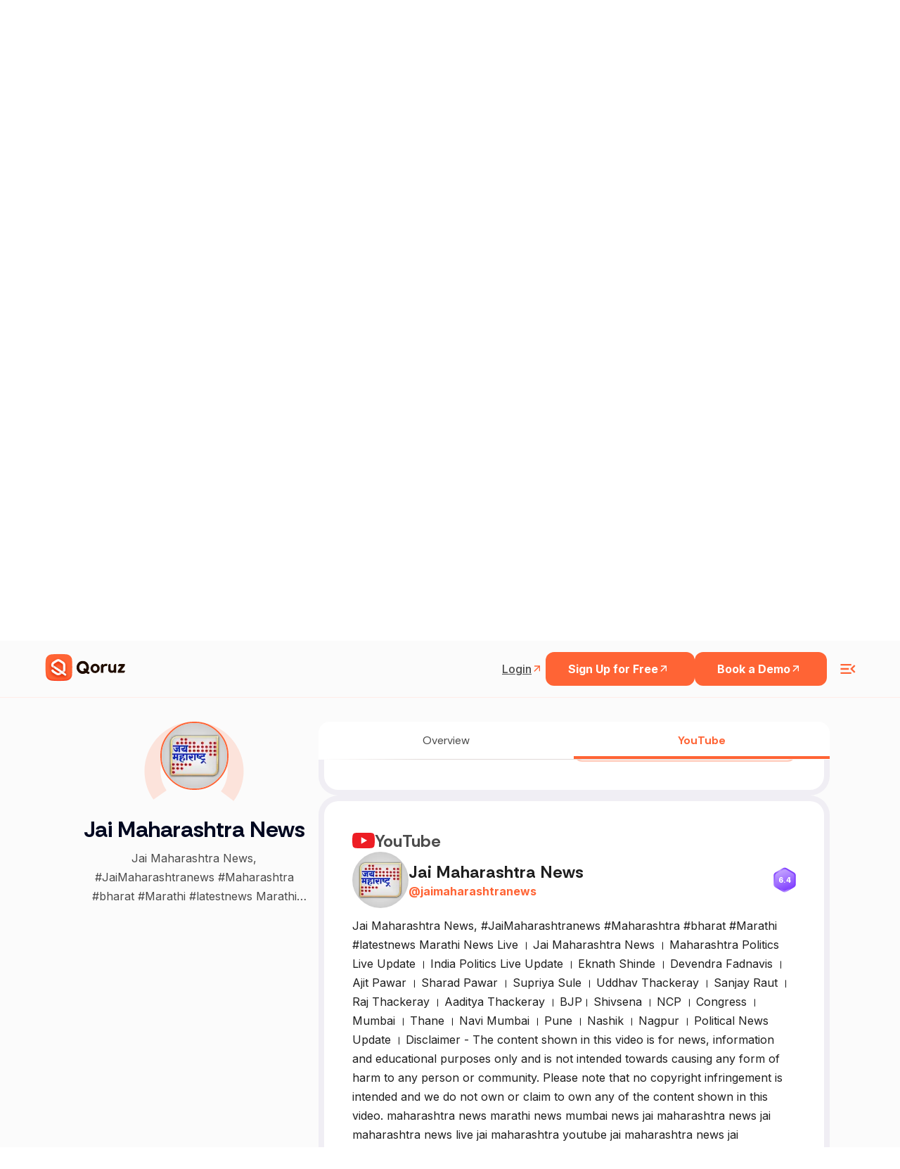

--- FILE ---
content_type: text/html; charset=utf-8
request_url: https://www.google.com/recaptcha/api2/anchor?ar=1&k=6LcGAcwpAAAAAPNOopP-gJw72Un3vgP65rsIlWmI&co=aHR0cHM6Ly9xb3J1ei5jb206NDQz&hl=en&v=N67nZn4AqZkNcbeMu4prBgzg&size=invisible&anchor-ms=20000&execute-ms=30000&cb=l59syrp267ts
body_size: 48737
content:
<!DOCTYPE HTML><html dir="ltr" lang="en"><head><meta http-equiv="Content-Type" content="text/html; charset=UTF-8">
<meta http-equiv="X-UA-Compatible" content="IE=edge">
<title>reCAPTCHA</title>
<style type="text/css">
/* cyrillic-ext */
@font-face {
  font-family: 'Roboto';
  font-style: normal;
  font-weight: 400;
  font-stretch: 100%;
  src: url(//fonts.gstatic.com/s/roboto/v48/KFO7CnqEu92Fr1ME7kSn66aGLdTylUAMa3GUBHMdazTgWw.woff2) format('woff2');
  unicode-range: U+0460-052F, U+1C80-1C8A, U+20B4, U+2DE0-2DFF, U+A640-A69F, U+FE2E-FE2F;
}
/* cyrillic */
@font-face {
  font-family: 'Roboto';
  font-style: normal;
  font-weight: 400;
  font-stretch: 100%;
  src: url(//fonts.gstatic.com/s/roboto/v48/KFO7CnqEu92Fr1ME7kSn66aGLdTylUAMa3iUBHMdazTgWw.woff2) format('woff2');
  unicode-range: U+0301, U+0400-045F, U+0490-0491, U+04B0-04B1, U+2116;
}
/* greek-ext */
@font-face {
  font-family: 'Roboto';
  font-style: normal;
  font-weight: 400;
  font-stretch: 100%;
  src: url(//fonts.gstatic.com/s/roboto/v48/KFO7CnqEu92Fr1ME7kSn66aGLdTylUAMa3CUBHMdazTgWw.woff2) format('woff2');
  unicode-range: U+1F00-1FFF;
}
/* greek */
@font-face {
  font-family: 'Roboto';
  font-style: normal;
  font-weight: 400;
  font-stretch: 100%;
  src: url(//fonts.gstatic.com/s/roboto/v48/KFO7CnqEu92Fr1ME7kSn66aGLdTylUAMa3-UBHMdazTgWw.woff2) format('woff2');
  unicode-range: U+0370-0377, U+037A-037F, U+0384-038A, U+038C, U+038E-03A1, U+03A3-03FF;
}
/* math */
@font-face {
  font-family: 'Roboto';
  font-style: normal;
  font-weight: 400;
  font-stretch: 100%;
  src: url(//fonts.gstatic.com/s/roboto/v48/KFO7CnqEu92Fr1ME7kSn66aGLdTylUAMawCUBHMdazTgWw.woff2) format('woff2');
  unicode-range: U+0302-0303, U+0305, U+0307-0308, U+0310, U+0312, U+0315, U+031A, U+0326-0327, U+032C, U+032F-0330, U+0332-0333, U+0338, U+033A, U+0346, U+034D, U+0391-03A1, U+03A3-03A9, U+03B1-03C9, U+03D1, U+03D5-03D6, U+03F0-03F1, U+03F4-03F5, U+2016-2017, U+2034-2038, U+203C, U+2040, U+2043, U+2047, U+2050, U+2057, U+205F, U+2070-2071, U+2074-208E, U+2090-209C, U+20D0-20DC, U+20E1, U+20E5-20EF, U+2100-2112, U+2114-2115, U+2117-2121, U+2123-214F, U+2190, U+2192, U+2194-21AE, U+21B0-21E5, U+21F1-21F2, U+21F4-2211, U+2213-2214, U+2216-22FF, U+2308-230B, U+2310, U+2319, U+231C-2321, U+2336-237A, U+237C, U+2395, U+239B-23B7, U+23D0, U+23DC-23E1, U+2474-2475, U+25AF, U+25B3, U+25B7, U+25BD, U+25C1, U+25CA, U+25CC, U+25FB, U+266D-266F, U+27C0-27FF, U+2900-2AFF, U+2B0E-2B11, U+2B30-2B4C, U+2BFE, U+3030, U+FF5B, U+FF5D, U+1D400-1D7FF, U+1EE00-1EEFF;
}
/* symbols */
@font-face {
  font-family: 'Roboto';
  font-style: normal;
  font-weight: 400;
  font-stretch: 100%;
  src: url(//fonts.gstatic.com/s/roboto/v48/KFO7CnqEu92Fr1ME7kSn66aGLdTylUAMaxKUBHMdazTgWw.woff2) format('woff2');
  unicode-range: U+0001-000C, U+000E-001F, U+007F-009F, U+20DD-20E0, U+20E2-20E4, U+2150-218F, U+2190, U+2192, U+2194-2199, U+21AF, U+21E6-21F0, U+21F3, U+2218-2219, U+2299, U+22C4-22C6, U+2300-243F, U+2440-244A, U+2460-24FF, U+25A0-27BF, U+2800-28FF, U+2921-2922, U+2981, U+29BF, U+29EB, U+2B00-2BFF, U+4DC0-4DFF, U+FFF9-FFFB, U+10140-1018E, U+10190-1019C, U+101A0, U+101D0-101FD, U+102E0-102FB, U+10E60-10E7E, U+1D2C0-1D2D3, U+1D2E0-1D37F, U+1F000-1F0FF, U+1F100-1F1AD, U+1F1E6-1F1FF, U+1F30D-1F30F, U+1F315, U+1F31C, U+1F31E, U+1F320-1F32C, U+1F336, U+1F378, U+1F37D, U+1F382, U+1F393-1F39F, U+1F3A7-1F3A8, U+1F3AC-1F3AF, U+1F3C2, U+1F3C4-1F3C6, U+1F3CA-1F3CE, U+1F3D4-1F3E0, U+1F3ED, U+1F3F1-1F3F3, U+1F3F5-1F3F7, U+1F408, U+1F415, U+1F41F, U+1F426, U+1F43F, U+1F441-1F442, U+1F444, U+1F446-1F449, U+1F44C-1F44E, U+1F453, U+1F46A, U+1F47D, U+1F4A3, U+1F4B0, U+1F4B3, U+1F4B9, U+1F4BB, U+1F4BF, U+1F4C8-1F4CB, U+1F4D6, U+1F4DA, U+1F4DF, U+1F4E3-1F4E6, U+1F4EA-1F4ED, U+1F4F7, U+1F4F9-1F4FB, U+1F4FD-1F4FE, U+1F503, U+1F507-1F50B, U+1F50D, U+1F512-1F513, U+1F53E-1F54A, U+1F54F-1F5FA, U+1F610, U+1F650-1F67F, U+1F687, U+1F68D, U+1F691, U+1F694, U+1F698, U+1F6AD, U+1F6B2, U+1F6B9-1F6BA, U+1F6BC, U+1F6C6-1F6CF, U+1F6D3-1F6D7, U+1F6E0-1F6EA, U+1F6F0-1F6F3, U+1F6F7-1F6FC, U+1F700-1F7FF, U+1F800-1F80B, U+1F810-1F847, U+1F850-1F859, U+1F860-1F887, U+1F890-1F8AD, U+1F8B0-1F8BB, U+1F8C0-1F8C1, U+1F900-1F90B, U+1F93B, U+1F946, U+1F984, U+1F996, U+1F9E9, U+1FA00-1FA6F, U+1FA70-1FA7C, U+1FA80-1FA89, U+1FA8F-1FAC6, U+1FACE-1FADC, U+1FADF-1FAE9, U+1FAF0-1FAF8, U+1FB00-1FBFF;
}
/* vietnamese */
@font-face {
  font-family: 'Roboto';
  font-style: normal;
  font-weight: 400;
  font-stretch: 100%;
  src: url(//fonts.gstatic.com/s/roboto/v48/KFO7CnqEu92Fr1ME7kSn66aGLdTylUAMa3OUBHMdazTgWw.woff2) format('woff2');
  unicode-range: U+0102-0103, U+0110-0111, U+0128-0129, U+0168-0169, U+01A0-01A1, U+01AF-01B0, U+0300-0301, U+0303-0304, U+0308-0309, U+0323, U+0329, U+1EA0-1EF9, U+20AB;
}
/* latin-ext */
@font-face {
  font-family: 'Roboto';
  font-style: normal;
  font-weight: 400;
  font-stretch: 100%;
  src: url(//fonts.gstatic.com/s/roboto/v48/KFO7CnqEu92Fr1ME7kSn66aGLdTylUAMa3KUBHMdazTgWw.woff2) format('woff2');
  unicode-range: U+0100-02BA, U+02BD-02C5, U+02C7-02CC, U+02CE-02D7, U+02DD-02FF, U+0304, U+0308, U+0329, U+1D00-1DBF, U+1E00-1E9F, U+1EF2-1EFF, U+2020, U+20A0-20AB, U+20AD-20C0, U+2113, U+2C60-2C7F, U+A720-A7FF;
}
/* latin */
@font-face {
  font-family: 'Roboto';
  font-style: normal;
  font-weight: 400;
  font-stretch: 100%;
  src: url(//fonts.gstatic.com/s/roboto/v48/KFO7CnqEu92Fr1ME7kSn66aGLdTylUAMa3yUBHMdazQ.woff2) format('woff2');
  unicode-range: U+0000-00FF, U+0131, U+0152-0153, U+02BB-02BC, U+02C6, U+02DA, U+02DC, U+0304, U+0308, U+0329, U+2000-206F, U+20AC, U+2122, U+2191, U+2193, U+2212, U+2215, U+FEFF, U+FFFD;
}
/* cyrillic-ext */
@font-face {
  font-family: 'Roboto';
  font-style: normal;
  font-weight: 500;
  font-stretch: 100%;
  src: url(//fonts.gstatic.com/s/roboto/v48/KFO7CnqEu92Fr1ME7kSn66aGLdTylUAMa3GUBHMdazTgWw.woff2) format('woff2');
  unicode-range: U+0460-052F, U+1C80-1C8A, U+20B4, U+2DE0-2DFF, U+A640-A69F, U+FE2E-FE2F;
}
/* cyrillic */
@font-face {
  font-family: 'Roboto';
  font-style: normal;
  font-weight: 500;
  font-stretch: 100%;
  src: url(//fonts.gstatic.com/s/roboto/v48/KFO7CnqEu92Fr1ME7kSn66aGLdTylUAMa3iUBHMdazTgWw.woff2) format('woff2');
  unicode-range: U+0301, U+0400-045F, U+0490-0491, U+04B0-04B1, U+2116;
}
/* greek-ext */
@font-face {
  font-family: 'Roboto';
  font-style: normal;
  font-weight: 500;
  font-stretch: 100%;
  src: url(//fonts.gstatic.com/s/roboto/v48/KFO7CnqEu92Fr1ME7kSn66aGLdTylUAMa3CUBHMdazTgWw.woff2) format('woff2');
  unicode-range: U+1F00-1FFF;
}
/* greek */
@font-face {
  font-family: 'Roboto';
  font-style: normal;
  font-weight: 500;
  font-stretch: 100%;
  src: url(//fonts.gstatic.com/s/roboto/v48/KFO7CnqEu92Fr1ME7kSn66aGLdTylUAMa3-UBHMdazTgWw.woff2) format('woff2');
  unicode-range: U+0370-0377, U+037A-037F, U+0384-038A, U+038C, U+038E-03A1, U+03A3-03FF;
}
/* math */
@font-face {
  font-family: 'Roboto';
  font-style: normal;
  font-weight: 500;
  font-stretch: 100%;
  src: url(//fonts.gstatic.com/s/roboto/v48/KFO7CnqEu92Fr1ME7kSn66aGLdTylUAMawCUBHMdazTgWw.woff2) format('woff2');
  unicode-range: U+0302-0303, U+0305, U+0307-0308, U+0310, U+0312, U+0315, U+031A, U+0326-0327, U+032C, U+032F-0330, U+0332-0333, U+0338, U+033A, U+0346, U+034D, U+0391-03A1, U+03A3-03A9, U+03B1-03C9, U+03D1, U+03D5-03D6, U+03F0-03F1, U+03F4-03F5, U+2016-2017, U+2034-2038, U+203C, U+2040, U+2043, U+2047, U+2050, U+2057, U+205F, U+2070-2071, U+2074-208E, U+2090-209C, U+20D0-20DC, U+20E1, U+20E5-20EF, U+2100-2112, U+2114-2115, U+2117-2121, U+2123-214F, U+2190, U+2192, U+2194-21AE, U+21B0-21E5, U+21F1-21F2, U+21F4-2211, U+2213-2214, U+2216-22FF, U+2308-230B, U+2310, U+2319, U+231C-2321, U+2336-237A, U+237C, U+2395, U+239B-23B7, U+23D0, U+23DC-23E1, U+2474-2475, U+25AF, U+25B3, U+25B7, U+25BD, U+25C1, U+25CA, U+25CC, U+25FB, U+266D-266F, U+27C0-27FF, U+2900-2AFF, U+2B0E-2B11, U+2B30-2B4C, U+2BFE, U+3030, U+FF5B, U+FF5D, U+1D400-1D7FF, U+1EE00-1EEFF;
}
/* symbols */
@font-face {
  font-family: 'Roboto';
  font-style: normal;
  font-weight: 500;
  font-stretch: 100%;
  src: url(//fonts.gstatic.com/s/roboto/v48/KFO7CnqEu92Fr1ME7kSn66aGLdTylUAMaxKUBHMdazTgWw.woff2) format('woff2');
  unicode-range: U+0001-000C, U+000E-001F, U+007F-009F, U+20DD-20E0, U+20E2-20E4, U+2150-218F, U+2190, U+2192, U+2194-2199, U+21AF, U+21E6-21F0, U+21F3, U+2218-2219, U+2299, U+22C4-22C6, U+2300-243F, U+2440-244A, U+2460-24FF, U+25A0-27BF, U+2800-28FF, U+2921-2922, U+2981, U+29BF, U+29EB, U+2B00-2BFF, U+4DC0-4DFF, U+FFF9-FFFB, U+10140-1018E, U+10190-1019C, U+101A0, U+101D0-101FD, U+102E0-102FB, U+10E60-10E7E, U+1D2C0-1D2D3, U+1D2E0-1D37F, U+1F000-1F0FF, U+1F100-1F1AD, U+1F1E6-1F1FF, U+1F30D-1F30F, U+1F315, U+1F31C, U+1F31E, U+1F320-1F32C, U+1F336, U+1F378, U+1F37D, U+1F382, U+1F393-1F39F, U+1F3A7-1F3A8, U+1F3AC-1F3AF, U+1F3C2, U+1F3C4-1F3C6, U+1F3CA-1F3CE, U+1F3D4-1F3E0, U+1F3ED, U+1F3F1-1F3F3, U+1F3F5-1F3F7, U+1F408, U+1F415, U+1F41F, U+1F426, U+1F43F, U+1F441-1F442, U+1F444, U+1F446-1F449, U+1F44C-1F44E, U+1F453, U+1F46A, U+1F47D, U+1F4A3, U+1F4B0, U+1F4B3, U+1F4B9, U+1F4BB, U+1F4BF, U+1F4C8-1F4CB, U+1F4D6, U+1F4DA, U+1F4DF, U+1F4E3-1F4E6, U+1F4EA-1F4ED, U+1F4F7, U+1F4F9-1F4FB, U+1F4FD-1F4FE, U+1F503, U+1F507-1F50B, U+1F50D, U+1F512-1F513, U+1F53E-1F54A, U+1F54F-1F5FA, U+1F610, U+1F650-1F67F, U+1F687, U+1F68D, U+1F691, U+1F694, U+1F698, U+1F6AD, U+1F6B2, U+1F6B9-1F6BA, U+1F6BC, U+1F6C6-1F6CF, U+1F6D3-1F6D7, U+1F6E0-1F6EA, U+1F6F0-1F6F3, U+1F6F7-1F6FC, U+1F700-1F7FF, U+1F800-1F80B, U+1F810-1F847, U+1F850-1F859, U+1F860-1F887, U+1F890-1F8AD, U+1F8B0-1F8BB, U+1F8C0-1F8C1, U+1F900-1F90B, U+1F93B, U+1F946, U+1F984, U+1F996, U+1F9E9, U+1FA00-1FA6F, U+1FA70-1FA7C, U+1FA80-1FA89, U+1FA8F-1FAC6, U+1FACE-1FADC, U+1FADF-1FAE9, U+1FAF0-1FAF8, U+1FB00-1FBFF;
}
/* vietnamese */
@font-face {
  font-family: 'Roboto';
  font-style: normal;
  font-weight: 500;
  font-stretch: 100%;
  src: url(//fonts.gstatic.com/s/roboto/v48/KFO7CnqEu92Fr1ME7kSn66aGLdTylUAMa3OUBHMdazTgWw.woff2) format('woff2');
  unicode-range: U+0102-0103, U+0110-0111, U+0128-0129, U+0168-0169, U+01A0-01A1, U+01AF-01B0, U+0300-0301, U+0303-0304, U+0308-0309, U+0323, U+0329, U+1EA0-1EF9, U+20AB;
}
/* latin-ext */
@font-face {
  font-family: 'Roboto';
  font-style: normal;
  font-weight: 500;
  font-stretch: 100%;
  src: url(//fonts.gstatic.com/s/roboto/v48/KFO7CnqEu92Fr1ME7kSn66aGLdTylUAMa3KUBHMdazTgWw.woff2) format('woff2');
  unicode-range: U+0100-02BA, U+02BD-02C5, U+02C7-02CC, U+02CE-02D7, U+02DD-02FF, U+0304, U+0308, U+0329, U+1D00-1DBF, U+1E00-1E9F, U+1EF2-1EFF, U+2020, U+20A0-20AB, U+20AD-20C0, U+2113, U+2C60-2C7F, U+A720-A7FF;
}
/* latin */
@font-face {
  font-family: 'Roboto';
  font-style: normal;
  font-weight: 500;
  font-stretch: 100%;
  src: url(//fonts.gstatic.com/s/roboto/v48/KFO7CnqEu92Fr1ME7kSn66aGLdTylUAMa3yUBHMdazQ.woff2) format('woff2');
  unicode-range: U+0000-00FF, U+0131, U+0152-0153, U+02BB-02BC, U+02C6, U+02DA, U+02DC, U+0304, U+0308, U+0329, U+2000-206F, U+20AC, U+2122, U+2191, U+2193, U+2212, U+2215, U+FEFF, U+FFFD;
}
/* cyrillic-ext */
@font-face {
  font-family: 'Roboto';
  font-style: normal;
  font-weight: 900;
  font-stretch: 100%;
  src: url(//fonts.gstatic.com/s/roboto/v48/KFO7CnqEu92Fr1ME7kSn66aGLdTylUAMa3GUBHMdazTgWw.woff2) format('woff2');
  unicode-range: U+0460-052F, U+1C80-1C8A, U+20B4, U+2DE0-2DFF, U+A640-A69F, U+FE2E-FE2F;
}
/* cyrillic */
@font-face {
  font-family: 'Roboto';
  font-style: normal;
  font-weight: 900;
  font-stretch: 100%;
  src: url(//fonts.gstatic.com/s/roboto/v48/KFO7CnqEu92Fr1ME7kSn66aGLdTylUAMa3iUBHMdazTgWw.woff2) format('woff2');
  unicode-range: U+0301, U+0400-045F, U+0490-0491, U+04B0-04B1, U+2116;
}
/* greek-ext */
@font-face {
  font-family: 'Roboto';
  font-style: normal;
  font-weight: 900;
  font-stretch: 100%;
  src: url(//fonts.gstatic.com/s/roboto/v48/KFO7CnqEu92Fr1ME7kSn66aGLdTylUAMa3CUBHMdazTgWw.woff2) format('woff2');
  unicode-range: U+1F00-1FFF;
}
/* greek */
@font-face {
  font-family: 'Roboto';
  font-style: normal;
  font-weight: 900;
  font-stretch: 100%;
  src: url(//fonts.gstatic.com/s/roboto/v48/KFO7CnqEu92Fr1ME7kSn66aGLdTylUAMa3-UBHMdazTgWw.woff2) format('woff2');
  unicode-range: U+0370-0377, U+037A-037F, U+0384-038A, U+038C, U+038E-03A1, U+03A3-03FF;
}
/* math */
@font-face {
  font-family: 'Roboto';
  font-style: normal;
  font-weight: 900;
  font-stretch: 100%;
  src: url(//fonts.gstatic.com/s/roboto/v48/KFO7CnqEu92Fr1ME7kSn66aGLdTylUAMawCUBHMdazTgWw.woff2) format('woff2');
  unicode-range: U+0302-0303, U+0305, U+0307-0308, U+0310, U+0312, U+0315, U+031A, U+0326-0327, U+032C, U+032F-0330, U+0332-0333, U+0338, U+033A, U+0346, U+034D, U+0391-03A1, U+03A3-03A9, U+03B1-03C9, U+03D1, U+03D5-03D6, U+03F0-03F1, U+03F4-03F5, U+2016-2017, U+2034-2038, U+203C, U+2040, U+2043, U+2047, U+2050, U+2057, U+205F, U+2070-2071, U+2074-208E, U+2090-209C, U+20D0-20DC, U+20E1, U+20E5-20EF, U+2100-2112, U+2114-2115, U+2117-2121, U+2123-214F, U+2190, U+2192, U+2194-21AE, U+21B0-21E5, U+21F1-21F2, U+21F4-2211, U+2213-2214, U+2216-22FF, U+2308-230B, U+2310, U+2319, U+231C-2321, U+2336-237A, U+237C, U+2395, U+239B-23B7, U+23D0, U+23DC-23E1, U+2474-2475, U+25AF, U+25B3, U+25B7, U+25BD, U+25C1, U+25CA, U+25CC, U+25FB, U+266D-266F, U+27C0-27FF, U+2900-2AFF, U+2B0E-2B11, U+2B30-2B4C, U+2BFE, U+3030, U+FF5B, U+FF5D, U+1D400-1D7FF, U+1EE00-1EEFF;
}
/* symbols */
@font-face {
  font-family: 'Roboto';
  font-style: normal;
  font-weight: 900;
  font-stretch: 100%;
  src: url(//fonts.gstatic.com/s/roboto/v48/KFO7CnqEu92Fr1ME7kSn66aGLdTylUAMaxKUBHMdazTgWw.woff2) format('woff2');
  unicode-range: U+0001-000C, U+000E-001F, U+007F-009F, U+20DD-20E0, U+20E2-20E4, U+2150-218F, U+2190, U+2192, U+2194-2199, U+21AF, U+21E6-21F0, U+21F3, U+2218-2219, U+2299, U+22C4-22C6, U+2300-243F, U+2440-244A, U+2460-24FF, U+25A0-27BF, U+2800-28FF, U+2921-2922, U+2981, U+29BF, U+29EB, U+2B00-2BFF, U+4DC0-4DFF, U+FFF9-FFFB, U+10140-1018E, U+10190-1019C, U+101A0, U+101D0-101FD, U+102E0-102FB, U+10E60-10E7E, U+1D2C0-1D2D3, U+1D2E0-1D37F, U+1F000-1F0FF, U+1F100-1F1AD, U+1F1E6-1F1FF, U+1F30D-1F30F, U+1F315, U+1F31C, U+1F31E, U+1F320-1F32C, U+1F336, U+1F378, U+1F37D, U+1F382, U+1F393-1F39F, U+1F3A7-1F3A8, U+1F3AC-1F3AF, U+1F3C2, U+1F3C4-1F3C6, U+1F3CA-1F3CE, U+1F3D4-1F3E0, U+1F3ED, U+1F3F1-1F3F3, U+1F3F5-1F3F7, U+1F408, U+1F415, U+1F41F, U+1F426, U+1F43F, U+1F441-1F442, U+1F444, U+1F446-1F449, U+1F44C-1F44E, U+1F453, U+1F46A, U+1F47D, U+1F4A3, U+1F4B0, U+1F4B3, U+1F4B9, U+1F4BB, U+1F4BF, U+1F4C8-1F4CB, U+1F4D6, U+1F4DA, U+1F4DF, U+1F4E3-1F4E6, U+1F4EA-1F4ED, U+1F4F7, U+1F4F9-1F4FB, U+1F4FD-1F4FE, U+1F503, U+1F507-1F50B, U+1F50D, U+1F512-1F513, U+1F53E-1F54A, U+1F54F-1F5FA, U+1F610, U+1F650-1F67F, U+1F687, U+1F68D, U+1F691, U+1F694, U+1F698, U+1F6AD, U+1F6B2, U+1F6B9-1F6BA, U+1F6BC, U+1F6C6-1F6CF, U+1F6D3-1F6D7, U+1F6E0-1F6EA, U+1F6F0-1F6F3, U+1F6F7-1F6FC, U+1F700-1F7FF, U+1F800-1F80B, U+1F810-1F847, U+1F850-1F859, U+1F860-1F887, U+1F890-1F8AD, U+1F8B0-1F8BB, U+1F8C0-1F8C1, U+1F900-1F90B, U+1F93B, U+1F946, U+1F984, U+1F996, U+1F9E9, U+1FA00-1FA6F, U+1FA70-1FA7C, U+1FA80-1FA89, U+1FA8F-1FAC6, U+1FACE-1FADC, U+1FADF-1FAE9, U+1FAF0-1FAF8, U+1FB00-1FBFF;
}
/* vietnamese */
@font-face {
  font-family: 'Roboto';
  font-style: normal;
  font-weight: 900;
  font-stretch: 100%;
  src: url(//fonts.gstatic.com/s/roboto/v48/KFO7CnqEu92Fr1ME7kSn66aGLdTylUAMa3OUBHMdazTgWw.woff2) format('woff2');
  unicode-range: U+0102-0103, U+0110-0111, U+0128-0129, U+0168-0169, U+01A0-01A1, U+01AF-01B0, U+0300-0301, U+0303-0304, U+0308-0309, U+0323, U+0329, U+1EA0-1EF9, U+20AB;
}
/* latin-ext */
@font-face {
  font-family: 'Roboto';
  font-style: normal;
  font-weight: 900;
  font-stretch: 100%;
  src: url(//fonts.gstatic.com/s/roboto/v48/KFO7CnqEu92Fr1ME7kSn66aGLdTylUAMa3KUBHMdazTgWw.woff2) format('woff2');
  unicode-range: U+0100-02BA, U+02BD-02C5, U+02C7-02CC, U+02CE-02D7, U+02DD-02FF, U+0304, U+0308, U+0329, U+1D00-1DBF, U+1E00-1E9F, U+1EF2-1EFF, U+2020, U+20A0-20AB, U+20AD-20C0, U+2113, U+2C60-2C7F, U+A720-A7FF;
}
/* latin */
@font-face {
  font-family: 'Roboto';
  font-style: normal;
  font-weight: 900;
  font-stretch: 100%;
  src: url(//fonts.gstatic.com/s/roboto/v48/KFO7CnqEu92Fr1ME7kSn66aGLdTylUAMa3yUBHMdazQ.woff2) format('woff2');
  unicode-range: U+0000-00FF, U+0131, U+0152-0153, U+02BB-02BC, U+02C6, U+02DA, U+02DC, U+0304, U+0308, U+0329, U+2000-206F, U+20AC, U+2122, U+2191, U+2193, U+2212, U+2215, U+FEFF, U+FFFD;
}

</style>
<link rel="stylesheet" type="text/css" href="https://www.gstatic.com/recaptcha/releases/N67nZn4AqZkNcbeMu4prBgzg/styles__ltr.css">
<script nonce="-slbuOfqL4fZqaEiDmON4g" type="text/javascript">window['__recaptcha_api'] = 'https://www.google.com/recaptcha/api2/';</script>
<script type="text/javascript" src="https://www.gstatic.com/recaptcha/releases/N67nZn4AqZkNcbeMu4prBgzg/recaptcha__en.js" nonce="-slbuOfqL4fZqaEiDmON4g">
      
    </script></head>
<body><div id="rc-anchor-alert" class="rc-anchor-alert"></div>
<input type="hidden" id="recaptcha-token" value="[base64]">
<script type="text/javascript" nonce="-slbuOfqL4fZqaEiDmON4g">
      recaptcha.anchor.Main.init("[\x22ainput\x22,[\x22bgdata\x22,\x22\x22,\[base64]/[base64]/[base64]/bmV3IHJbeF0oY1swXSk6RT09Mj9uZXcgclt4XShjWzBdLGNbMV0pOkU9PTM/bmV3IHJbeF0oY1swXSxjWzFdLGNbMl0pOkU9PTQ/[base64]/[base64]/[base64]/[base64]/[base64]/[base64]/[base64]/[base64]\x22,\[base64]\\u003d\x22,\x22wqlMwr1mwoFkw4R5N8KRJRvCosOcw7zCucKCYnhHwoBTWDtiw5vDvnPCu0IrTsOyGkPDqn7DncKKwp7DjjITw4DCrsKJw68kUMKvwr/[base64]/w5Ayw453OTMON2Zbw7jCq8OoU0JNO8OOw47ClsOKwpp7wonDg3RzMcKPw7Z/IT/CmMKtw7XDonXDpgnDpMKsw6dfeDdpw4Unw73DjcK2w6dhwozDgQcrwozCjsOaJEd5wq95w7cNw7ASwr8hCcOvw41qe1QnFUPCsVYUF0k4wp7CtGtmBmbDqwjDq8KVEsO2QXXCr3p/EMKTwq3CoTkQw6vCmhLCmsOyXcKfGGAtVMKiwqobw7AbdMO4V8OCIybDisKzVGYmwqTCh2xvMsOGw7jCoMOpw5DDoMKWw6RLw5Aiwq5Pw6lTw5zCqlRQwqxrPDvCscOAesOLwodbw5vDlShmw7V/w53DrFTDkTrCm8KNwq5aPsOrG8KBAAbClcK+S8K+w4FBw5jCuzV8wqgJIE3Djhxfw6gUMChDWUvClMKhwr7DqcOifjJXwq/CuFMxR8OZAB1/w4FuwoXCrlDCpUzDl2jCosO5wrUaw6lfwoDCpMO7ScOyeiTCs8KGwrgfw4x2w6lLw6t+w4o0wpBIw4o9IW9zw7koO2sKUwDCr3o7w7/DrcKnw6zCkMKeVMOUFMOgw7NBwoxza2TCtDgLPE4BwpbDsywdw7zDmcK/w4guVx1bwo7CucKGdm/[base64]/CsxDDlsKaw67CpiUeQMKQSGMxSsOmVcOYwqPDksOTw6oEw77CusOabFPDkkF/[base64]/DrsO2Lx13w5vCumFSwo00YsKpM8OoRkpUw5gHRcKtOlwrw6YPwqvDu8KHIsO9cx3CtyHCrFLCqXnDh8Okw7bDicOjwpNaBMOXfSB2XVE0AhzCim/[base64]/wrzDpH1laTzCu8Klw546wqgKPAJAw4/DrsKgBcK9URnChcOXw4rDg8KOw4TDnMK+woXDvi7DucK3wrw5wr7Co8K6CljCih1SMMKMwovDsMOzwqoEw4R/[base64]/Cj8KOIhJbwoPDkkXCm8OJw5nDsMKzFQkkWcOnwrjCrQzDrsKVL0lEw5Qewp/Dl3/DrwdtIMO5w7/CpMOLZUvDg8K6eDLDjcOjQSTCusOpRVXCg0M+L8KuesOhwrfCtMKuwqLCtW/DocKPwqB7e8O7w5RywpvDiGvCkh7Dg8KNKwvCvwXDlMOwLkjCscOhw7bCoBpHIcO4Z1XDiMKQZ8OiecK8wowBwp5pwpfDj8K/woLDl8Klwrg4worCu8Ocwp3DiTDDlndmOiRkcxZLw6JiC8OdwqJywrjDgVoPLXjDkFsww4REwp9dw6jChmvCrVtFw5/Drjpmw57DlirDinBMwqhCw4E0w60Wf2HCusKvScOHwpnCqsKZwrNUwrITUDkqaB5TdFDDvB8/c8Olw7LCihELRxzDugZ/W8K3w4LDh8K4d8Osw51hw7oMwqXCiDt7w7QJLzxiDj8NbMKCKMOwwoZUwp/Dh8KJwqN5AcKowo1RKcOXw493AzFfwrBOwqHDvsKnJMO2wp/DgcObw4XCjsOVVWoGNBjCqxV5CsOTwrjDlBvDhiPCljjCicO2wqkICyXCsG/DhsOyOsOLw541w4w1w7bCucOJwqJUWSfCqxFBNAEywpXDvcKbAsOPwpjCiyBWwqYNP2TCi8OWfcK+KcKZZMKSw7fCg0JMw7jCjMKqwrNqwpTDt2/DkMKeVsOXw6dzwrjCtSvDhURUZRvCncKJw5BzT0bCoXbDiMKlJmLDtTs2JDPDtQLDiMOMw5sJQTNHFcOKw4bCu09Pwq3CkMOdw5wxwpVBw6cAwpg9GMKHwpjDkMO7wrMuMiRmUMKeXHnCi8KkIsK7w6J0w6xdw7tea38IwpvDtsOmw5HDrFIuw7xawrN8w7xqwrnDtl/CvijDsMKOCCnCssOSWFnCrsKxLUnDq8OQSFF2e35KwpbDujU2woopw49Kw5UNw5hoaS7ChkYGD8Olw4XCnsOLbMKVSwjDmn00w6IGwrbCk8O2Sh4Nwo/DiMKuBzHCgsKnw4vCkFbDp8Kzwr4zMcKXw6tHXCHDtcOKwq/DlTzCpS/Dk8OTJXDCg8OdeEXDosKzw6k0wpHCnXQCwr7Ct37DpT/DgMO1w7PDiHEkw67Dq8KHw7XCgnLCvcKJw5/DqcO/TMK4MSc+A8OkZkpqMUUDw4N+w4LDvRbCnGbChMOKGxnDlBPCkcOAVsK4wpHCuMOHw7ANw6rDhFXCq2Y5W2YYw5/Dsx/DjcO6w4TCscKLVMKuw7kIIhVPwpsuG0ZePjNXAsOSFBvDusKxRgwFwqg9w7XDhsK1ccK8cx7CrwhSw6EvEm/DtFABQsKNwp/DgHTCj3lQcsOOWAdawqLDlEoiw5pqTMKowpXCgsOqP8OVw6fCmFPDmlhfw6NJw4zDi8OxwqtVHcKGw6XDosK2w5QqAMKQVsOfCQbCo3vCgMKsw71PZcOqMsKRw4kUKMKgw73CiFpqw4/[base64]/Y8Oea8KzLFLCvynCqcK2blElTwl0wqg6UyxswqrDgAzCvzfDignCgSVhKsODAVx9w5o2wqnDmcK0w67DpMKKTTJ5w5vDkgJYw5kkbBt+CzPCvSDDiSPCqcO3w7c+w5/DmMOAw59bHRYXeMONw5nCqQLDr0vClsOcH8KmwoHCmHvCtcK5OMKxw4UyMgY5OcOjw5tRBDHDnMOKN8K0w5nDlUEqWADCqgQrwqdPw7HDrgbCtz0ZwrrDscKxw4sbw6zCpEwEYMObWUE/[base64]/[base64]/W3LCm2d8w5/DtcKcU0PDucKcwrE7wqkcHsK8KsKsYXPCrVrCsRAow7VeUnfCgcKxw7/ChsOjw6LCqsOkw5lvwoI2wpjDvMKbw4DCnMOXwrUtw4LCvT/Ct3dcw7XCrcKrw5TDqcOIwpzDlMKRInLCtMKVWVEUCsKKL8K+IQbCpsKzw5tqw73Cl8OOwpnDuBd/cMOXBcKSwrLCr8K7LBbCpD1Vw6/DuMK0w7TDvcKOwq8Nw7gAwpLDssOnw4bDq8OcIMKFTjjDkcKzK8KcCBjDn8OhKwPDicKeb0LCpsKHWMOba8OJwqskw7pOwrx2wqzDjBPCgMOHcMKXw6nCvivDnQBuEVvCn2c8T2DDqgDCmBXDih/[base64]/[base64]/CnRJMw7LDshx2TsK0wrFeccOLw4bDrXbDssOfwqfDmmFhbAbDjMKyKX3DkWlFCTvDg8O0wqPDjcOow6nCiG/CnMOLOC/DocKKwpg+wrDDm2Now5wjDMKkecKkwpLDi8KKQ2hdw5vDmQISUzBWbcKAw6JjV8OAwrHCrUTDmVFUTMOASRXDo8KqwqTCt8K1w7rDgnsDJh8sHjUlA8K0w69TUiTCj8K7G8KNPArCrzXCrgrCscOVw5jCnwTDi8KzwpbCqMOFMMOHOsOrKUnCtmAiZsKZw47DjcKMwq/DrcKtw4RewpJbw7XDjcKOZsKVwqDCnkjCgcK7d0jDvcKgwrIHGgfCo8KlNMKrD8KGw43CusKvfTXCjFPCu8Kjw5EOwrxSw75yUFoVCTltwr7CuUPDrwU7Eyxkw6VwIzRzQsO4MWdHw4stECQ2wrcvdcK6a8KHej3DtW/[base64]/Yj7CqTLCocOvE8KdwpHCl3ZKwpPCjcOiworDhcK6wrTDmX1iB8KjO3RGwq3Cr8Kpwr7CsMORwqrCrcOUw4cLw4IbeMKywqLDvxshBS8/w60NLMKow4HCqcOYw4QuwoHDqMO9UcO4w5XCq8OSWSXDgsKswpphw7UUw49yQlwuw7JjI3kHDMKfUS7DpWAMWiMPw6vCnMOkf8OnB8OOwrg5wpVgw4bCosOnwqvCjcKOATbDnmzDghBKRzLCucOawrQmbThVw4zCglZRwrXCvsKWIMOewq44wrVxwppywr5Lw5/[base64]/DvDvDogTDtsOIwprCicK4w6JtwrUsIGZhSEh5w6LDq3nCoQTCkyzCkMKdHBM/fhBzw5gkwq9pCMKaw6lwf3LCssK/w4nCn8KbUcOGZcKiw5zCl8K2wrXDiCrCtcO3w7PDlMKuKUMawrbClMOfwo/DnQZmw5rCmcK9w7XCji8gw6AHZsKHUTjCvsKXw5ohScODI1bDil1RCGx9bsKhw6BiAFDClkLCkg5WEms4VSrDjsOCwrjCn0jDlT80TFwjwpg4Sy4Rwp3DgMKqw7hGwqsjwrDCiMKSwpMKw70UwpvDizfClDDCg8K3wrbDuBnCkWrDgsO5wqIxwqlrwrR1EMOIwr/DgC9XW8KJw6gwWcOjfMOBNsK6biVHLsKPJMOBbnUGaGtVw6xow4fDkUghNsK9BU9RwoxVOFrCvRLDmcO0woAKwoLCscKxwqvDtyHDvW5iw4EMPsK3wp98wqLDv8OpL8Knw4PDoiIKw7k5NMKsw4t9fURCwrHDl8KtAsKew4M8RH/DhMOCTcKdw67CjsOdw79UDsO6wo3Cv8KtdMKnfiPDpMOrwozCmTzDlDbCsMKcw77CocKoYsOJwovCosORaXPCk2bDoA7DnMOLwoJowrPDugYDw6JZwpJSMcOfw4/DtjfCpMOWH8KaG2FQDsKoRhLCvsKXTiBDD8OCccKbw4cbwqLCry0/LMOVwqZpbgnCsMO8w7/DhsOkw6d4w6LCrx8+HsK9w4BoIzzDt8OYdsKLwrvDkMK9acOKScKzwplQamgbw4rDtwRMEsK9w73CmwkhVcOswpxrwrYAJC42wpZvMBdQwqRnwqAeTRBDwp3DrMO/wo8iwrdjLwTDuMOtPQrDn8KpP8OTwoXCgwsOR8Kmwr5Bwpokw4lrwpcnHE7Dly3DlMKbOcOgw6xObsKmwozCr8Ofwr0vw7xRfjYKwrDDgMOUPnl7dgXCocOMw4Rgwpc6W1taw7rDncOWw5LDoVHDkcOnw44iLcOcQEF8IyVpw4/DqlDCr8OhVMOzw5IIw4d4w6J1VHPCrB1tBEZTfwTDgjjCocKMwop9w5nDlcOeG8OVw4Vxw6HCiF/DsTrCkzF2Ui19J8OEH1RQwpLCvVNuOsOqw6x/fVzCt11Lw4oew4hqNQLDhz8pwpjDpsKXwp9rM8Kow4dbLS7DnjNeIllswrrCh8KQcVAEw7nDncKrwpbChcO9FMKKw6XCgsOvw5Nnw6TCnMOww4RowrbCtcOvw6bDjR9Cw4/DrBbDhMK9IUXCsV/[base64]/URh9w7bDkMK5CAB+IFTCvcK5w7DCiDzDrT7CicKBIhTDi8OPw6rCjiwYUcOqw7QiCVE/Z8OdwrPDoD7DjUc8wqRUO8KCbR5nw7TDusO3ZyI6XyTDr8KVD1LDlTPCm8OELMKHU3UYw5tkU8KCwq3DqQBgOcKnIsKvKGnDpsOWwrxMw6PDp1HDn8KCwq85dB8Xw5DDiMKCwqlzw51uNMOORxVcwpvDp8K+FkLDlgbDphl/Y8ORw4IeOcKzUHBVw73DgR1GZ8OoXMKdwpXChMOOMcKKw7HDtHLCrcOuMEM+dz8HXELDjR3DksOZFsKZJ8KubkvDv3kjTQQjE8KBw7c3w6vDnQYVJFZMPcOmwop8aVxZEQxlw5BXwo80P3pCKcKew4ZdwropQXV5DVdYND/CssObEloMwrLCjMKsKMKFKFXDjxjCjikfSxnDg8KDW8K2CsOfwr/CjU/DiRZMw7zDhCrCo8KRwrY4ccO6w5pLwr1zwrrCs8O9w5PDtcOcCcOFClYUO8KsfCUvPsOkwqPDvg/Dj8Oew6HCk8OFVR/[base64]/CqEXDgMKgw5bChMKFwoNsw6l3SlYXw5zCqFIYacKEwrnChMKRYsOmw4nDrsKlwoZOCnxaEsK5GMKkwpgRCMKUPsOVJsKmw47DnHDCrV7DhMKUwp/CtsKOw7p8SMKywqDDn1xGJBHChAFhwr9qwpIAwpnCpGjCncOhw4fDon9dworCncOXEjDDicOow5Nfw6jDtDRqw6VywpIZw7I1w5/Dm8O9ccOowr4UwqhZAcKXCsObUi3Cv1PDqMOLWMKrWMKKwpdzw5NhHsOkw6MEwrVTw4gWHMK1w5nCg8OWWH04w7kYwoLDgcOdPcOQwqHCmMKNwp1lwqLDi8Klw7fDpMO8DxMdwqt/[base64]/[base64]/[base64]/EwcsQhkdJAnCv8K3wrM+w5nDtcODw583ASM9EkAYYcKkIcO+wp5vM8Klwro0w6wTwrrDpRTDmknCqcKkXj47woPCknRdwoXDssOAwo4Qw68HHcKxwqEtK8Kbw40bw7LDqsO/XMKMw6HCgcORYsKzKsK9ScOPCzbCuCzDpCALw53ChDJEIFjCp8OUDsOmw5Rrwpw1WsODw7zDmMKWZz/Cpwk/w5HDny7DgHEuwqR8w57CsFAGQ18kw4PDu0FNwpDDuMK7w50Gwp88wpPCuMOya3c5BC7CmEEJa8KEesOkQQnCmcO7HnxAw7HDpsOLw4/CsHHDtMKHb2JPw5NZwr/DulLDj8O8w4HCgMKLwrbDu8KGwrJic8OJCXZ6woEiUX0zw6wRwpjCncOuw7xGMsKwccO9A8KuEEzCrnDDkBgDw6nCtsOwPAo/Un3Duig4OX7CqcObckfDvHrCh03CqykFw4RnLznCt8K5GsKhw4TClMKDw6PCoXc7JMKUTxPDlcKbw4zDjCnCnFHDlcKjS8OLFsOfw6Jlw7zCk0hiRX19wrtNwqpCGHRGUVBUw7Y0w4QPw7bDvVVVNmjCgsO0w5ZJw44Owr/CksKbwpXDv8K4E8O8TQdKw5pfwpwEw7gUw7s+woLCmxrCpU/Cs8Oyw6phOmYkwrzDmMKYTMO/[base64]/DuDhiEijCicKTGMOTC8O6w6QvE8OOZwnCgVUlwrfCkizDhUZ6wrAQw6YLXyQ0DyDDjB/DrMOtM8OodyLDo8Krw6tsDjZQw6TCpcKBRxHDtSN6w5LDtcK3wo/[base64]/CjhXDt8O2HR3DvWhpw4/ChAjDpx/Dk8KUD0LDunvCpsOEVhcswogPw6QwQMOjWV9rw4HCuEDCnsKBF0rCvkzDqDJ6w6rDv2jCrcKgwrXCsz4cUsKzXMO0w7l5EMKaw4Uwa8KCwp/CuAtfVAMyF2rDmBN6wrkzVF0MVjw8woN0wrDCtAdNIsOTSDXDgTvCmn7Dp8KXdMK0w4lCHxA/[base64]/Cj8K2wpjDpMKGE27ClMKKEWEOwrknw7IawobDjGrCig3DvyVEdcKtw7MdU8KQw7U1DHbCm8O8diclD8KWw5zCuV7CsA1MOktuwpfCk8OsasKdw6B0wqMFwoArw5Rxa8Kbw67DqsOHAyPCscOSwovClsK6OlHCnsOWwqrCvnjCkXzCvMO9GgI5QsK/w7Nqw6zCtkPDs8OIIcKGcTjCpWnDnMKIYMOxCFVSw70/U8KWwpsdWsOoWW0Kwq3CqMOiwrp2wpM8VEDDoWojwr/CnsK+wq/DocOdwp5dBWDCiMKGdGhUw4LCk8KQHxNLNsOgwoHCqCzDocO9BkIqwr/Cm8KdG8O5EFXCoMOmwrzDhsOkw6vDuzx+w7l8AxdSw4VAWWQpWV/DocOpKU3Cj0/CiWfDpcOACmfCh8KjLBTCqm3Cp1lzIsOBwonCmmvDt3IgGxHCsXTCqMOfwpcTWRU2ZMKSAsOSwrHCkMOxCzTCmgTDtcOkG8OkwrDDq8OEZVTDpiPDmDtvw7/CoMOuRMKtdRJ/IFDCp8KhEsOkB8KhXF/Cg8KfBsKJZQDCqinDh8OQQ8KbwoJqw5DCjMKXw5fCsQtLZirDq1cyw67DqMK4K8KpwrrDshXCvcKzw6nDpsKPHGnDlMOgGUE7w7c3DX3Cu8Oqw6DDqMORFF5/w6Z6w4jDjUZww5AzehrCrg9jw6fDsErDnAPDk8KoThnDmcKbwr/ClMKxw4YrZwxNw7cjOcOTdMO8IWLCoMKVwoXCg8OIB8OAwpAJAsO0woPCisKSw5ZBCMOOdcODST3Ch8KVwr0HwrdMw5jDimHCkMKfw53CrVXCosKmw57CpMK3BMOTdxBSwqjCizwcUMK3w4zDrMKpw6jDscObDMO/woLDvcKeE8K4wpTDlcKdw6DDpl4kLXEHw73CijXDi3IDw5IlEGsEwq0gNcOuwpAzwp/ClsOCK8K+PlBtTUbCiMKAAjpCdMKKwqQ7K8OIw4vDsnU7e8KZOMOKwqXDnRjDp8Obw6lgGsKZw6/Dug4twr3CjsOowqUSPTpaVsKGbwTCnkl8wqB9w67DvQzCiBzCv8KVwpQFw67Do1DCqcOOwoPCvj3CmMKeNsOYwpJWBFrDssO3czp1wo1Fw4LDn8Kzw6HDiMKrTMOnwrwCexLDpcKjT8K8ecKpfcOxw73CsRPCpsKjw5/CrWtsF2ckw7UTei/ChMO2BFVPRiJ8wrUEw7vClcKgcSrCm8OwT0bDisOIwpDCp1/Cq8OrbMOBUMKlwrBnwqEDw6rDmWHCkU7CrcK1w5lkf015G8KpwrLDmlDDscKWBD/DkXQzwpTCmMO+wo8CwpnClMOIwr/DoTnDuk1rek/CjzcjLsOYcMO6wqAeccKPFcOdBUB+w4PCpcO/e0/[base64]/ClMOuw4jDnWsJJMK8TAHCpnrDvyTDrz/[base64]/DhEdTw6Udw6HDt8KgwpjCvxDDtm7CiTXDtz/DmsOLwoHDm8KrwpVfLTEjLk9uSnPChAjCvsO/w63DssK0d8Ktw6tkNDjCkxQrSTnDpWFJU8ObCsKuJTrCjFHDnTHCs1fDrRjCpsOhKXl6w7LDt8OCEGDCtsKtNcOSwpRkwqHDm8ORwojCpMOfw5jDs8OWS8KOTHvDq8OEVC07w4/DuQrCsMKjMMKIwqJ7wp7Ci8OJwqUpwpHCuDMMZ8OfwoFNFQZiD3UPEWk1W8ONwpx2dQHDpVLCshQOJGTCgMKgw5hqTFJKw5daGEdNBzNRw5p7w74owoAlwqvCmwjCl0fCrTHDuCbDiBY/NxkrJEjCqBIhBcOYwqDCtmrDgcK1LcO9NcKHw5XDjsKjN8KOw6tQwpzDtCHCu8KzVQUmMhc6wr4KIAItw5sewqBWAsKDCMOSwo00NmLCuA/Ct3HCs8Odw656VxRZwqLDlcKVKsOUDMK7wq7ClsK9ZE1qBQzCp1rCpcOiYsKET8OyV2TClcO4U8OxUsOaEsOPw53CkAfDh202dMOsw7nClF3DhhIMwo/DgMOew63CkMKcGVzDncK+w70kw5DCncONw5vDqmfDs8KCw7bDiAfCqcKTw5vDkWjDiMKZSA7CpsK+w5/Dq3bDkFvCqDVyw4toNcOfUcOswrXCrEfCiMOlw51WXsKmwpbCs8KNUUQ/wpzDiFHCjMKuwqpRwoEcGcK1H8K/JsO/ayQ8w5VHV8KDwpXDkTPDgRBew4DCncKbDcKvwrwmasKhSwEswqQ3wrQhZMKNPcK/e8KXYzUhwrLCpsOnYUVNbw5fDk8BN1bCmyAaKsO/D8OXwq/DtMOHZBZLAcOQRgx9bMOOw5TCtQJawoEKJy7CkhRpaljCmMOPw7nCvsO4G07CrSl+BzLDmXPDmcObYXLCjQ1mwpPCm8KCwpHCvTnDkBQ2wp7Cp8Kkw7w7w4fDncONVcOaU8Kjwp/[base64]/[base64]/DkcKqwoQSD8K7w60YRcK5W2TCvR/DhcKrwpTDnX4CwrzCtjVUR8KPw7XDtAJ/McOLJ2jCsMOOwq7DocOmC8KKJsOrwrLCvyLDhh1lMDXDosKTCcKOwpPDuxDDmcOiwqtew6DCvhHCkk/Cq8KsecODw7AeQsOgw6jDi8O/w6xXwofDt0jCi11NcGxuEz0SPsOuUHnDkDjDlsOyw7vCncOTw4BwwrHCngA3wrl+w6HDqsKmRi0+IsKDcsOkQsOwwp/[base64]/LMKnwrfCjMOwY8K5w4Mrwqtfw70yw4bCmsORwrl4w4rCt1fDqGodw6jDunPCvzxxdkvDpU/DtcOMwovCr2nChsOww5bCrUbDtsOfV8O0w4jCusOrbjdgwq7DtsKWbmTDjyB9wrPDkVEkwpRXdn/DrDY5w64IClrDnynCvzDCtl9vYVcSK8K6w4tEJcOWTizDgMOawqDDn8OeaMOJTcKCwpHDgiLDmcOia3EDw6DDuTvDmMKKGsOLOcOIwrzDrsKpSMOLw4XCssK+XMKWw63DrMKIw5XCscKoVhJjw4rCmw/Du8K7wp97a8K1w4Vnf8O+GMOkHSvCh8OnHsOudsOUwpERHcKGwrLDt1FSwpQ/DTczKsOxQjbCu0QVKsOCXsOEwrHDv23CvkvDpyM8w5nCtmsUwpjCqTxaOBzDpsO+wrw+w6tFKiLCgnxxwr3CiFQHDmzDucOOw5PDshF1OsKfw6UawoLCncKbwoXCp8OKN8KKw6U9CsOODsKNRMKbYH8swo3Cs8KfHMKHYjFHBMOTIBfDisK5wo1/WD3CkwnCkDHCocOyw5fDtVjCpy3CqsKVw78gw7xGwqA+wrXCisK8wqfCoidYw7NYP1LDhMKvwqB4WH5aR2VkF2/DkcKiaAQALwVIWsO/PsKMDMKqcR7CnMO7OSzCksKLA8K7w4zDvD5dETwCwooMa8OcwpLCoh1qUcKkWwjDoMOuwr99w507LsOFLSPDoD7CqmQ1w4sJw7/DicK3w6/CsVIeHFpcD8KIF8K8eMOzw4fDhXtNwqHChcOSfDY5SMObQMOCwpPDmsO7Nx/DrcKzw7IFw7R3byfDrMOKQwLCs2xKw6PCg8Ktc8O4wrXCnE9Bw5/Dj8KFJ8O6L8OFwpUYKmLCmzI1ak5wwp/CriE8LsKYw5XCmznDlcOqwr81FCbCqW/CncObwpFxDEJXwogmE0nCphTCkMO4Uj88w5DDoQkBNV8EV2M8WE/[base64]/ClMKbw4XDhjA1wrIUwpPDvsOSwrcaw5nDtsOCZlYPwoNcYB10wpLCp1lPc8O6wq3CgFJ+YFTCjFVsw5vCjn9Dw7bCgcOQQisjexTDjjHCtTELLRtDw55iwr4jC8Ojw6DDk8KyAnsgwpxMfjPDisOfwrUKw7xzwq7Dn1jClMKYJw/CgQl6dMOIQQjCmHUVUsOuwqN6LiM5esOSwr1uf8OZZsK/QX8BPEDCp8KmZcOfbw7CncOYACjDjiLClh4/w4PDs0oMSsOawqPDol8AGDg9w7nDtMKrVAs1CMO1EMKpw6LCqk3DucODG8OSw5RHw6XCgsKww4PDg3TDqV3DkcOCw6HDp2bCs2vDrMKIw74kw4BBwq1OST0Ww7/DucKRw7guwrzDucKOXsO3wrVcGcO8w5hZJXLCnUFmwrNqw405wpAawpfCocO7AkjCtHvDiEvCpTHDq8KYwovCs8O0bsOKX8O6RXhbw6pUw4nChz7DlMOnCsOaw6kNw5TDhiUyajrDimjCkAddw7bDiS45Aj/DisKdUiFQw4xLesK+GmjCgzV1NsKdw7RQw47CpsK4aRfDjsKbwrlfN8Ouc3rDvho5wr5Vw51cBXMJwrXDmsKiw5EwBDprOxfCssKXC8KfQ8O7w5ZLNBoCwo86w6XCkFgnw63DrcKiD8OrI8KIPMKlT1zCl0hvQH7DjMKLwq5CMMOKw4LDjMKxRF3CmX/DicOuS8KFwqoUwrnChsKFwoLDksK3W8Oaw7TCu0ExaMO9wrnCjcOYAlnDrFkELsKZBU41w5DCksOrXUfDl1kpSsOcwppwYU5AewTDiMKXw65AY8OaLH/CtS/DusKdw5oZwo0zwoLDolTDsFdtwrjCsMOtwr9HEcKHUMOEHg7CisOEIXIxwrlVPnoRSx/DmsK7w7YvZgoHF8K2wqjDk3HCkMKBwr5dw7lWw7fDr8KMABoFVcKwezHCpAzCgcOJw4oFaWTDtsKjFHbDqsKtwr00wrRzw59/MnLDtcO+FMK4ccKHUlVxwrXDqGVZLhrCoFV8DsKfAxhWwqHCqcK9MWvDjsOaG8KOw5rCkMOoMMOgwqUcwpbDs8KhD8Ouw43CqsK+acKTBUDCuhHChTAVdcKhw5fDiMKnw6VQw69DNMKKw706ZjzDrF0cF8OhXMOCDDtPwrhlYsK3V8KmwovClsK9wop/bjHCkMOTwqbCpD3DoirDu8OAE8K8w6bDqHvDlEXDiUnCgzQQwqkRRsOWwqLCtcOkw6g9wofCusOPfxZuw4BAc8OtXTdbwqEIw6jDu0Z8IkzClRnCt8KKw4JuWsOowoAcw6UZw6DDvMK/[base64]/DkMKsYhxrV8KreMKHWMKyw7wHG8KQw4xKFg/DocONwo7DhnMPw5fDvBbCmV7CswBKPmB3w7HCsF/CpMKaA8OqwrUYBMKCacKOwpvChk8+bXo/WcKNw7cHw6Rrwp5Lwp/DuCPCgMKxw54Cw5HDhEAzw5YfLMKVEm/CmcKew6XDrwzDnsKFwobCtxp6wpp8wrESwqdWw7U2LsO5RhzDln7CiMOyeWHCscK7wofCmsOWGlUMw5XDowBQaRrDjSHDjWshwotHwq/Dk8O8JQ5AwrghPMKKXj/Dq3ZdWcOjwrXDgQvCssKgwpsnYAnCgHBcN1LCiXoQw4HCsWlZw4jCpcOxQk/DhMKwwqbDlTt5VHgxw50KM0PCl0YMwqbDr8OlwobDrhzCicO9TW3DiGDDhFMwNjwawq8QUcOZccKEw5HDvFLDvX3DtAJeVlBFwr1/IMO1wr95w4F6SE8db8ObJVjCucOqXl4Ew5XDok7ClnbDrgPCpkV/S0ICw6REw7rCm0jCpX/DlsOOwrwRwqPCqEEqHRVIwo/Cu0QIDmdHECbDjcOcw5AVwrQGw4cXAcKlCcKTw7suwrkfQnnDrcOWw7BGw7/CmhEFwp0mTMOsw4HDh8OVSsK1LmjDjMKIw5HDqXpgTkhtwpAkDsKJH8KBfjLCm8OQw47DtMOlW8OgPkd7RlVGw5LCvS8wwpzDgUfDjXsPwq3CqcKTw7/DtD3DpcKPJGxVHsKVw77Cn29xwpzCp8OBwonDusKwLB3CtD1aCy14ZC/DoynCkUvDiAVlwoEtwrvDgMO/ZBp6w4nDvcKIw5wwBQrDhcOiQcKxQ8OzDMOgwppCC00bw7FLw67DpELDvcKcVMKRw57Ds8K0w7/[base64]/Dmi4rFlfCkMKCVB/CnWk0w6BbNMOiY8Kfw73Do8O0w5lww7fCtxvCucOsw5HCpyUOw6rDocObwqcfwrImLsOAw6VcMcKCQDwUwpXCm8OGw5l3w5BDwqTCvMK7G8O/NMOgOcKNIMKdwoQBGibCllzDt8K/[base64]/w5TCr1Emw4kKe8KpwrFdNwhPXAnCqSHCs3tBesK8w4BKRcObwpAOZ3vCinEswpPDl8KiJsOaCcOTc8KwwqjCh8KfwrgTwppqPsKsdnTCmEtAw7XDiwnDgDVXw7o3FMO8wrtBw5jDrsO/wp1TXEYlwrzCpMOZdnHCicKCTsKGw7I6w6EUDcO0GMOwLMKyw4AseMKsJGzCiiwJeQkuw6DDrTkzwobDm8OjXsOPVMKuwpjDhMOZaEPCkcK5X3IJw4fDr8ObGcKDfmnClcOMAnHCocKAw59Gw4h1w7bCnMKFUyRHMsOpJXrCmHIiX8KxGE3CncKywpo/bjfDnBjChGDCnUnDsmsxwo1qw4fCoifCulceNcOuOSZ+w7vCosKTIGHDhjLCvcOZwqACwqEXw6cETBDCozrCk8KIw6t/[base64]/DrMKya8ODwqPDlCbDpkbClgDCgBZOdsKgwoIwwrg1wqcMwr5Ew7rCjnvDqQFoeT5ndBrDosKTacO8bH7CncKNw7VyOgA6DsKjwpoeAWIQwrMyM8KYwoAaWRLCu27CtcKMw4RTeMOfM8OOw4PCtcKDwrwiGMKAScOPbsKWw786BsOXHjcAPcKeCT/[base64]/w5XCu8OKfn0yw5RkwqduwrJwBEpKwp0OwpbDoynDosK+LUIxEsOPHysowoonUH4iFi0fdFk1MMOkecOAMsKJHCnClVfDnV8VwoI2eAt6wpnDhsKDw73Du8KTRCzCqhBDwq4lw6dNVsKPSWDDsXYDUMO4CsKzw6/DpcOCcn1QeMO7EV5ww7/Cm3UICUR5Y3ZIQ1QKdsOif8KEwoxVNcKKSMKcAsKhLMKlGsKYGsO8BMOjw7ZXwoMVasKvw7dmSAMuLF17H8KEYzIUDlZqw53DkcOKw6ddw6M/w6Qxwo9/Fgl0cGLClMKow608cX/[base64]/CiGLCiMOaGiHCuzDCgsKQLMKkD0/Di8OlVcKEwq54GlphNMKJwqlUw5vCmSFqworCrsK5OcK7woItw6MyGsOiCDzClcKWPcK1GCtjwr7Ct8OvJcKWw50mw4BWXBtDw4rDrjQICsKKJMKHWEQWw6A/w53CucOhEsO3w65kG8OmLMKfZRckw5zCjMKiW8KMPMKwCcKMbcOVPcOqNEZcI8KFw7grw4/Cr8Kgw65XBBXChcOuw6XCj2xcMApvw5fCv29zwqHDmGLDq8KOwos0UD7CkcKZDxHDoMOof07CvAnCmHgzcMKvw5bDs8Krwox2DsKlWMOiwpQ6w67ColRYbsOWbMOgSzIRw5DDgU9gwq0dGcKYZMOQFxHDlEgjMcOJwq/CrhrCncOOX8O2fmkRJXQ1w4V3ASjDiDQYw7bDikrCnXJKNwHDmxLDpsOnw4Yvw7XDlMK2esOIQn9PAMOgw7MyLUDCiMK4E8Kuw5LCgVRHacO2w6ExZcKBw54ZaydWwrltw4/[base64]/NUzCpsKmwrPDpcKcX1XDth5+NsKWw5wWHUfDqMK3w59Ue0Q0PsKowprDsBDCtsOvwoMEJh3ChFkPw7R8wrcdD8OhLEzDrUzCpsK6wo45w5EKKijDnMKGX0LDh8O/w7TCtsKoeRNPDcKRwqDDqW4UfX4/wosPGmzDni/[base64]/[base64]/DmhQKQ8O3SsOOIcOBYlLDrnTDsQsCw7LCuEzDjVl3AwXCtMKKGcKfaxPDnzpKM8OEw4xqdyPDrjRdw59kw5jCr8OPwohRZ2rCsSXCgwdUw7fDjG19wo/[base64]/CuMOzGXzCmMKew54RHWTCmhzCuxxSEcODAV0nw7XDpWTCicO4SFjCq2Mkw5dgwobDpcOTw4TCucOkVzrCiQzDuMKkwqrDgcOAJMOuwrsQwq/CosO8NW4WEBk2BMOUwo7CoW/[base64]/Cq3HDpifDnxEFBl/DjTDDhlxrRDIxw4jDtMOHRmbDhkdaEjAxc8OYwqjCsEx9w5V0w5cnw5h4wqXCr8OUaQ/DvcKYw4gswpHDrhBWw7VgR3csVhHCr1PCskcaw5MqXMOzPwozw73Ch8ObwpTDrx8QWcO8w70WEVUXwprDp8KpwofDqsKdw6PCh8ORwoLDo8KxfjAzwqfCimhLOgTCv8OWGMO5woTDssOSwroVw7rChMKxw6TCscOJAXjDnTZxw5XCoX/Cr0PDq8Ksw78MFMKEdsKBNnTClRJVw63ClcOkwphTwrvDj8OUwrDCrE8MDcO1wqfCs8KYw6x7fcOEAGnCrMKkKX/CicKIIMOlfFllB2R0w7tjamx3EcK/[base64]/Ci8Ogw47DrkLDhV/DssOwPQwdwpIWw54qWSMDeXoPWwR3U8KCCMO7CsKBworClC/ChcO1w7RdbxtOJEHCp14jw6PCiMOLw7vCuGwjwonDtzdFw4vChl17w747ScKXwqtoYsKrw7YxRz82w4fDtEZfK0wtUcK/w6sZTiRoHsKnUBDDv8KlEEnCg8OeHcOdCGLDi8KAw5lQAcOdw4REwobDiFxPw7zCpVrCkkDDmcKow6fChDZKIcOww6UUTDXCiMOpCURqwpJJWMOKRxM/V8O+wrs2eMO2w4PCnWHCs8Ktw58hw6dafsKCw7QEYy8dXh8Bw7MHZxfDvlUpw7PDoMKkeGEHbMKWG8KCUAhJwoTCp1ZnbClvA8Klw6jDsRwAw7N7w7ZHO1DDlHTDosKDdMKKwonDhMOFwrPDrcOfOjHCkcK2HQ7DmsKywoxawpbCjcK7wronEcO0wqVAw6p2wo/DtCcvw6pDaMOUwqxPFMOQw7jCi8O4w5YswqfDl8OqD8KmwphPwoXChnAIJ8O5w6YOw4/CkGrCpUPDoxkSwpVhMn3CqkTCtgBUw7jCncOJSiohw4BIMhrCkcOBw7XDhC/DojvCvzXCrMOhw7x/w64Uw5XCllrCn8KdZsK5w5c9dlNpwrwlwpxxDHZzOsKhw5h2wrPDuDMbwrvCo37Ct3nCjktnwqbCisK5w6nCqCsgwqA7w6lzNsOEwqDCgcO6wprCvcK+VEsZwqHCmsK6ajvDrsOiw44Aw6DDosOHw4lQfRLCisOVPRDDusK4wrFhRx1Sw7NOZMOcw5jCm8OwA0U/wpRRJcKlwqV8Wnt6wqA6TF3DoMO6bVTDujB3e8OEwqrDtMKgw6jDjsOCw45Ww7zDnsKwwrNsw5/DjsOJwp3Dv8ONZg4Bw6rCpcOTw6zDqwc/Oyduw73DpcO6OHLDplHDscOxD1PClcOAMsK2woXCpMOZw53CpMKJw513w6YLwpJzw77DlULCkV/DjHXDgsKZw4HDqwt7wrcdasK9PcOMRcO3wp7DhMKCdsK9wrZINnIkLMK+McO8w6guwpB6UMKFwpMUdBt8w5F+WcK3wpURw5vDsFg7bAfDo8Owwq7Cv8OkWzDCgcOLwpo+wqU5w4oCJsKoaVN0HMOsU8O1LcO+JRbCmEc/w47Dp3sgw49Lwpgkw6XDvmA1KsOlwrjDk1I/[base64]/ChcOqwq4gacOqwqAkfsOSSsOuK8OFIyoDw5okwpxjw4fDljjDlSvCmMKcwp3CjcKYHMKxw4PCgE3Dr8OcV8O3Um8FSCkKYcOFw53CiQIJw6fCv1fCqDnCuwl0wp/DgcOCw7ZKKld+w4jCuk/[base64]/CrkQWw7ppw7jDliHCvsOhw4TCjsOuGcOtI8OjN8O6IcOLw4R/ZMOaw6jDvDJIf8OHFcKDSsOBFcOpGkHCisKOwrECcEnCinDDkcOhwpDCnj0vw74OwqnDrjDCuVRgw6DDr8KKw7zDs0NYw5EcEsKUb8KQw4RfacOPK1UYwojCiVnDnsKswrEWFcO8PXQywqYowpo9WAzDogxDw4kDw4QUw6TCrX/Du1QCw7PClx4OWSnCkX1Fw7fCtkjCujDDqMKJeEA7w6bCu13DpDXDqcKKw7fCrMKWwqlewpFwRifDpXk+w6DCrsK3V8KFwrfCmcO6wokKA8KbBcK8woMZw549fkR0RjPCjcOew6nDgF/DkTrDt0nDiVQJdmQ3aCzCosKjUGIow53CoMK/wrNeJMOrw7BMRjHCklQiw4/ClsOuw73DoXcLSDnCtV55wpocM8OCwr/CjQbDkcOPwrIGwrQPw4J2w60cw7HDnsOzw6DCvMOkCMKhw69hwpPCvTwmWcOzHMKlwqHDssOnwqHDkMKResK/w57CpQ9qwpBhwot/Uz3DlWDDozVjQDMkw4l9NcOkFcKKw7pXAMKhDMORaC4Ow6nCs8Knw7zDiAnDhB/[base64]/CijwxETDDnAHCosOZwpPCrz53AsKDQ8OmwpnDjVPCngHCpMKwBlcLw79ANmrClMOTbMK+w6jDsWHDpcKEw7RzHANOw4nDnsOIwp0EwobDpHnDhXTDgk8mwrDCssKDw5LDi8OAw4/[base64]/CucKZCcKqwrxaAcOPXsK7YDxAc8OqcwNewqI/w4BaW8OqCMO+worDuEjCoQ5cEcKdwr3DlT5cdMK5B8ObR39rw5fDl8OzLG3DgcOYw4BrVhvDv8KSw4IWDsKYQlbDsgF/w5Fpw4bDp8KFbcObwp3DucO4wr/ChFpIw6LCqMOpCSzDj8Oiw7NcE8OANBsOf8KweMOawp/[base64]/ChcO3wqFjXEl9w4U7w50aVcKxw7TCoHtWw5I/NBDDksKtw6sLw7/DncKfX8KDdjFYCCh7TMO2w5rCj8Kua1pswqUxw5jDt8Ogw78Xw7LCsg04w47CqxXCv0XCj8KOwowmwpnDisOkwp8HwpzDkcOpwrLDv8ORTsOpA2PDqA4BwoHChsKCwqE+wr7Dm8OHw4o7OhjDhMOzw7Urwql8w47CkDJPw7s4wrDDl05fwrN2FgLCucKkw4UqMVIrwo/CusO5GnIONMKiw7s8w40GVy9VdMOtw7gFG2JkR3UgwrxQUMKdwrwPwpkcwoPDo8KjwoRkYcKcQjHDmcO2w5HCjsOcw7JhA8OWZMOxw4/DgUNEPsOXw6vDjsOSw4RfwpTDuHwcVMKRIGopEcKaw5tOMcK9esOeAQfCs1VXZMKGfnTDssOMJRTDu8K2wqrDksKkLsO+wr7ClBnClsOJwqbDihvClRHCo8KFOMOEw6IzTUhnwpINUAASwpDDgsOOw4LDm8KWwq3CnsKvwolqTcOpw6/[base64]/CsGNWwqXDp8KOwrPCp8OawqkEB8OxesOxUMKAM23CosK9NQpnwo7Dh0p9wrtZAxsHbmYAwqHCrcOEwqPCp8KswqZNwoYTcyVswrVMJU7CpsKbw7nCnsKbw5vDllrDlWcswoLCpcKPVsKVfB7DhwnDokvCmMOkXl8JF3PCpgXCs8KwwpZKFRZcwqfCniIkfgTCp3/CglMrE2HDnsK/[base64]/DisOcJETDt8OFMm9Awo4DKQJOw7zDiQvDiXrDicO4wpQRflzDrDRgw5vDr1TDssKKNMKbeMO0JA3CpcKEDG/Cg38abcKNf8KmwqBkw60cEi9lw4x9w58TEMOwK8O6w5RzHMKowpjDu8KrH1QBw4pUwrDCsmlAwo/DgsKTEj/DmcKhw4EwGMOeHMKiwq3DiMOQG8KVeiJVwo8LIMOMdcKZw5TDgR1Gwod0Ex1HwqbDtMKGLMO7woc7w5nDqMKuwqzCizoCHMKvXcOcLx7DuF3CgcOPwr/Dg8K0wr7DjMO+FVJCwqllWnczRMOfJwTDn8O6CMK1SMKjwqPDt2jDolsrw4NLw5VbwpvDtGdhPcOQwqrDqFZHw7l6BcK3wrHCr8Kkw6ZRIMKZNBsxwoDDpMKYVcKuesKbN8KOwoE1w4bDu2c7wppYUgV0w6/DtcO3worCsjJPWcOww7zDt8O5SsOIBMOCe2E/w6Jlw6LCl8Kew67Co8OrMcOcwoRDwqgsFcOhwpbCrWRDbsOwG8Orwp9KFW3ChHnDokvDgWjDjcK9w5Jcw4zDqsOaw5VYDTvCixLDphdLw7oCV0fCmE3DucKdw4BjIHY/w5fCucK5w5bCv8OcNSkewpkQwoFHImV6eMKbaAnCrsOjw4vCv8OfwoTCl8KGw6zCsCrCnsO3DyfCojgRC0lBwoPClcOZIsOaCcKuNUTDn8KMw5I/[base64]/DqcKCOW1TU2ZpwrvCtjZiacKfEMOmM8KHw4QPw7vDkBxjw7IEwp9/w411QWl2w7QmQitsXsKXeMOYMHQ8w4LDl8O3w6vDiykRbsO+XwfCtsO8PcKSRnTCmsKFw5lPJsOlEMK3wrgoMMOIV8KFwrI2w7Nrw63Cj8O6wqLDiC/DjcO0wo50PMKvY8Kmf8KPEELDg8OgXxJ3chYfw7ZkwrnDgMO/wooEw6XCvBYxw5TCgsO/wo3Dr8O2wr3Cl8OqHcOeEsKqY30/TsOxLsKYKMKAw7UtwrJbdiUNX8OAw5MvUcOQw7vCu8Oww6AaIB/Cp8OQSsODwq/DsCPDuDwSwp0Yw6Jow6VkdsKBHsKsw6RnRkfDsyrCrmTDgMK9ZmhLYQowwq3DhFJiM8Kjwp5JwrgZwrHDvX3DsMOUD8KiW8KXB8O0woo/wqQNaCE2LFl3wr0zw6UTw5M2aQPDocKKc8OBw7BRwo7Ci8KVw73Crn5owr3CmMKhBMOwwovChcKTMGrDkXjDj8KnwrHDnMK/T8OsTgfCm8KtwobDnCjCv8KqOU3CpcKVXRojw7c/\x22],null,[\x22conf\x22,null,\x226LcGAcwpAAAAAPNOopP-gJw72Un3vgP65rsIlWmI\x22,0,null,null,null,1,[21,125,63,73,95,87,41,43,42,83,102,105,109,121],[7059694,286],0,null,null,null,null,0,null,0,null,700,1,null,0,\[base64]/76lBhnEnQkZnOKMAhmv8xEZ\x22,0,0,null,null,1,null,0,0,null,null,null,0],\x22https://qoruz.com:443\x22,null,[3,1,1],null,null,null,1,3600,[\x22https://www.google.com/intl/en/policies/privacy/\x22,\x22https://www.google.com/intl/en/policies/terms/\x22],\x22sBFhoePpRECYuvLsBtBl267+/xbCdiVLl/zsspPi4p0\\u003d\x22,1,0,null,1,1769760375691,0,0,[212],null,[125,139,73,42,116],\x22RC-Jx-dVgFss--Odw\x22,null,null,null,null,null,\x220dAFcWeA57ZclW2nCErdnwB4Z3Gl7Z-FsBoJ5Sx2sruU2ObjZpbzC2tyfkKzMP094wgq6BgFInQuIYuGYdK0xzS6dzTcNEqHeR3Q\x22,1769843175636]");
    </script></body></html>